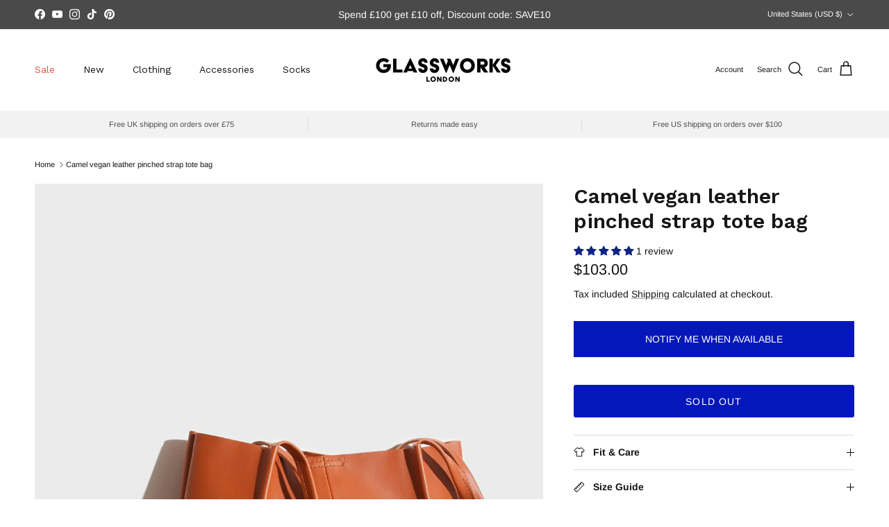

--- FILE ---
content_type: text/html; charset=utf-8
request_url: https://www.google.com/recaptcha/api2/anchor?ar=1&k=6Lc_cQYeAAAAANa5X8nozNicLDPxKQZZHej21Wfu&co=aHR0cHM6Ly91cy5nbGFzc3dvcmtzbG9uZG9uLmNvbTo0NDM.&hl=en&v=PoyoqOPhxBO7pBk68S4YbpHZ&size=invisible&anchor-ms=20000&execute-ms=30000&cb=hlkxx9xd2yd0
body_size: 48651
content:
<!DOCTYPE HTML><html dir="ltr" lang="en"><head><meta http-equiv="Content-Type" content="text/html; charset=UTF-8">
<meta http-equiv="X-UA-Compatible" content="IE=edge">
<title>reCAPTCHA</title>
<style type="text/css">
/* cyrillic-ext */
@font-face {
  font-family: 'Roboto';
  font-style: normal;
  font-weight: 400;
  font-stretch: 100%;
  src: url(//fonts.gstatic.com/s/roboto/v48/KFO7CnqEu92Fr1ME7kSn66aGLdTylUAMa3GUBHMdazTgWw.woff2) format('woff2');
  unicode-range: U+0460-052F, U+1C80-1C8A, U+20B4, U+2DE0-2DFF, U+A640-A69F, U+FE2E-FE2F;
}
/* cyrillic */
@font-face {
  font-family: 'Roboto';
  font-style: normal;
  font-weight: 400;
  font-stretch: 100%;
  src: url(//fonts.gstatic.com/s/roboto/v48/KFO7CnqEu92Fr1ME7kSn66aGLdTylUAMa3iUBHMdazTgWw.woff2) format('woff2');
  unicode-range: U+0301, U+0400-045F, U+0490-0491, U+04B0-04B1, U+2116;
}
/* greek-ext */
@font-face {
  font-family: 'Roboto';
  font-style: normal;
  font-weight: 400;
  font-stretch: 100%;
  src: url(//fonts.gstatic.com/s/roboto/v48/KFO7CnqEu92Fr1ME7kSn66aGLdTylUAMa3CUBHMdazTgWw.woff2) format('woff2');
  unicode-range: U+1F00-1FFF;
}
/* greek */
@font-face {
  font-family: 'Roboto';
  font-style: normal;
  font-weight: 400;
  font-stretch: 100%;
  src: url(//fonts.gstatic.com/s/roboto/v48/KFO7CnqEu92Fr1ME7kSn66aGLdTylUAMa3-UBHMdazTgWw.woff2) format('woff2');
  unicode-range: U+0370-0377, U+037A-037F, U+0384-038A, U+038C, U+038E-03A1, U+03A3-03FF;
}
/* math */
@font-face {
  font-family: 'Roboto';
  font-style: normal;
  font-weight: 400;
  font-stretch: 100%;
  src: url(//fonts.gstatic.com/s/roboto/v48/KFO7CnqEu92Fr1ME7kSn66aGLdTylUAMawCUBHMdazTgWw.woff2) format('woff2');
  unicode-range: U+0302-0303, U+0305, U+0307-0308, U+0310, U+0312, U+0315, U+031A, U+0326-0327, U+032C, U+032F-0330, U+0332-0333, U+0338, U+033A, U+0346, U+034D, U+0391-03A1, U+03A3-03A9, U+03B1-03C9, U+03D1, U+03D5-03D6, U+03F0-03F1, U+03F4-03F5, U+2016-2017, U+2034-2038, U+203C, U+2040, U+2043, U+2047, U+2050, U+2057, U+205F, U+2070-2071, U+2074-208E, U+2090-209C, U+20D0-20DC, U+20E1, U+20E5-20EF, U+2100-2112, U+2114-2115, U+2117-2121, U+2123-214F, U+2190, U+2192, U+2194-21AE, U+21B0-21E5, U+21F1-21F2, U+21F4-2211, U+2213-2214, U+2216-22FF, U+2308-230B, U+2310, U+2319, U+231C-2321, U+2336-237A, U+237C, U+2395, U+239B-23B7, U+23D0, U+23DC-23E1, U+2474-2475, U+25AF, U+25B3, U+25B7, U+25BD, U+25C1, U+25CA, U+25CC, U+25FB, U+266D-266F, U+27C0-27FF, U+2900-2AFF, U+2B0E-2B11, U+2B30-2B4C, U+2BFE, U+3030, U+FF5B, U+FF5D, U+1D400-1D7FF, U+1EE00-1EEFF;
}
/* symbols */
@font-face {
  font-family: 'Roboto';
  font-style: normal;
  font-weight: 400;
  font-stretch: 100%;
  src: url(//fonts.gstatic.com/s/roboto/v48/KFO7CnqEu92Fr1ME7kSn66aGLdTylUAMaxKUBHMdazTgWw.woff2) format('woff2');
  unicode-range: U+0001-000C, U+000E-001F, U+007F-009F, U+20DD-20E0, U+20E2-20E4, U+2150-218F, U+2190, U+2192, U+2194-2199, U+21AF, U+21E6-21F0, U+21F3, U+2218-2219, U+2299, U+22C4-22C6, U+2300-243F, U+2440-244A, U+2460-24FF, U+25A0-27BF, U+2800-28FF, U+2921-2922, U+2981, U+29BF, U+29EB, U+2B00-2BFF, U+4DC0-4DFF, U+FFF9-FFFB, U+10140-1018E, U+10190-1019C, U+101A0, U+101D0-101FD, U+102E0-102FB, U+10E60-10E7E, U+1D2C0-1D2D3, U+1D2E0-1D37F, U+1F000-1F0FF, U+1F100-1F1AD, U+1F1E6-1F1FF, U+1F30D-1F30F, U+1F315, U+1F31C, U+1F31E, U+1F320-1F32C, U+1F336, U+1F378, U+1F37D, U+1F382, U+1F393-1F39F, U+1F3A7-1F3A8, U+1F3AC-1F3AF, U+1F3C2, U+1F3C4-1F3C6, U+1F3CA-1F3CE, U+1F3D4-1F3E0, U+1F3ED, U+1F3F1-1F3F3, U+1F3F5-1F3F7, U+1F408, U+1F415, U+1F41F, U+1F426, U+1F43F, U+1F441-1F442, U+1F444, U+1F446-1F449, U+1F44C-1F44E, U+1F453, U+1F46A, U+1F47D, U+1F4A3, U+1F4B0, U+1F4B3, U+1F4B9, U+1F4BB, U+1F4BF, U+1F4C8-1F4CB, U+1F4D6, U+1F4DA, U+1F4DF, U+1F4E3-1F4E6, U+1F4EA-1F4ED, U+1F4F7, U+1F4F9-1F4FB, U+1F4FD-1F4FE, U+1F503, U+1F507-1F50B, U+1F50D, U+1F512-1F513, U+1F53E-1F54A, U+1F54F-1F5FA, U+1F610, U+1F650-1F67F, U+1F687, U+1F68D, U+1F691, U+1F694, U+1F698, U+1F6AD, U+1F6B2, U+1F6B9-1F6BA, U+1F6BC, U+1F6C6-1F6CF, U+1F6D3-1F6D7, U+1F6E0-1F6EA, U+1F6F0-1F6F3, U+1F6F7-1F6FC, U+1F700-1F7FF, U+1F800-1F80B, U+1F810-1F847, U+1F850-1F859, U+1F860-1F887, U+1F890-1F8AD, U+1F8B0-1F8BB, U+1F8C0-1F8C1, U+1F900-1F90B, U+1F93B, U+1F946, U+1F984, U+1F996, U+1F9E9, U+1FA00-1FA6F, U+1FA70-1FA7C, U+1FA80-1FA89, U+1FA8F-1FAC6, U+1FACE-1FADC, U+1FADF-1FAE9, U+1FAF0-1FAF8, U+1FB00-1FBFF;
}
/* vietnamese */
@font-face {
  font-family: 'Roboto';
  font-style: normal;
  font-weight: 400;
  font-stretch: 100%;
  src: url(//fonts.gstatic.com/s/roboto/v48/KFO7CnqEu92Fr1ME7kSn66aGLdTylUAMa3OUBHMdazTgWw.woff2) format('woff2');
  unicode-range: U+0102-0103, U+0110-0111, U+0128-0129, U+0168-0169, U+01A0-01A1, U+01AF-01B0, U+0300-0301, U+0303-0304, U+0308-0309, U+0323, U+0329, U+1EA0-1EF9, U+20AB;
}
/* latin-ext */
@font-face {
  font-family: 'Roboto';
  font-style: normal;
  font-weight: 400;
  font-stretch: 100%;
  src: url(//fonts.gstatic.com/s/roboto/v48/KFO7CnqEu92Fr1ME7kSn66aGLdTylUAMa3KUBHMdazTgWw.woff2) format('woff2');
  unicode-range: U+0100-02BA, U+02BD-02C5, U+02C7-02CC, U+02CE-02D7, U+02DD-02FF, U+0304, U+0308, U+0329, U+1D00-1DBF, U+1E00-1E9F, U+1EF2-1EFF, U+2020, U+20A0-20AB, U+20AD-20C0, U+2113, U+2C60-2C7F, U+A720-A7FF;
}
/* latin */
@font-face {
  font-family: 'Roboto';
  font-style: normal;
  font-weight: 400;
  font-stretch: 100%;
  src: url(//fonts.gstatic.com/s/roboto/v48/KFO7CnqEu92Fr1ME7kSn66aGLdTylUAMa3yUBHMdazQ.woff2) format('woff2');
  unicode-range: U+0000-00FF, U+0131, U+0152-0153, U+02BB-02BC, U+02C6, U+02DA, U+02DC, U+0304, U+0308, U+0329, U+2000-206F, U+20AC, U+2122, U+2191, U+2193, U+2212, U+2215, U+FEFF, U+FFFD;
}
/* cyrillic-ext */
@font-face {
  font-family: 'Roboto';
  font-style: normal;
  font-weight: 500;
  font-stretch: 100%;
  src: url(//fonts.gstatic.com/s/roboto/v48/KFO7CnqEu92Fr1ME7kSn66aGLdTylUAMa3GUBHMdazTgWw.woff2) format('woff2');
  unicode-range: U+0460-052F, U+1C80-1C8A, U+20B4, U+2DE0-2DFF, U+A640-A69F, U+FE2E-FE2F;
}
/* cyrillic */
@font-face {
  font-family: 'Roboto';
  font-style: normal;
  font-weight: 500;
  font-stretch: 100%;
  src: url(//fonts.gstatic.com/s/roboto/v48/KFO7CnqEu92Fr1ME7kSn66aGLdTylUAMa3iUBHMdazTgWw.woff2) format('woff2');
  unicode-range: U+0301, U+0400-045F, U+0490-0491, U+04B0-04B1, U+2116;
}
/* greek-ext */
@font-face {
  font-family: 'Roboto';
  font-style: normal;
  font-weight: 500;
  font-stretch: 100%;
  src: url(//fonts.gstatic.com/s/roboto/v48/KFO7CnqEu92Fr1ME7kSn66aGLdTylUAMa3CUBHMdazTgWw.woff2) format('woff2');
  unicode-range: U+1F00-1FFF;
}
/* greek */
@font-face {
  font-family: 'Roboto';
  font-style: normal;
  font-weight: 500;
  font-stretch: 100%;
  src: url(//fonts.gstatic.com/s/roboto/v48/KFO7CnqEu92Fr1ME7kSn66aGLdTylUAMa3-UBHMdazTgWw.woff2) format('woff2');
  unicode-range: U+0370-0377, U+037A-037F, U+0384-038A, U+038C, U+038E-03A1, U+03A3-03FF;
}
/* math */
@font-face {
  font-family: 'Roboto';
  font-style: normal;
  font-weight: 500;
  font-stretch: 100%;
  src: url(//fonts.gstatic.com/s/roboto/v48/KFO7CnqEu92Fr1ME7kSn66aGLdTylUAMawCUBHMdazTgWw.woff2) format('woff2');
  unicode-range: U+0302-0303, U+0305, U+0307-0308, U+0310, U+0312, U+0315, U+031A, U+0326-0327, U+032C, U+032F-0330, U+0332-0333, U+0338, U+033A, U+0346, U+034D, U+0391-03A1, U+03A3-03A9, U+03B1-03C9, U+03D1, U+03D5-03D6, U+03F0-03F1, U+03F4-03F5, U+2016-2017, U+2034-2038, U+203C, U+2040, U+2043, U+2047, U+2050, U+2057, U+205F, U+2070-2071, U+2074-208E, U+2090-209C, U+20D0-20DC, U+20E1, U+20E5-20EF, U+2100-2112, U+2114-2115, U+2117-2121, U+2123-214F, U+2190, U+2192, U+2194-21AE, U+21B0-21E5, U+21F1-21F2, U+21F4-2211, U+2213-2214, U+2216-22FF, U+2308-230B, U+2310, U+2319, U+231C-2321, U+2336-237A, U+237C, U+2395, U+239B-23B7, U+23D0, U+23DC-23E1, U+2474-2475, U+25AF, U+25B3, U+25B7, U+25BD, U+25C1, U+25CA, U+25CC, U+25FB, U+266D-266F, U+27C0-27FF, U+2900-2AFF, U+2B0E-2B11, U+2B30-2B4C, U+2BFE, U+3030, U+FF5B, U+FF5D, U+1D400-1D7FF, U+1EE00-1EEFF;
}
/* symbols */
@font-face {
  font-family: 'Roboto';
  font-style: normal;
  font-weight: 500;
  font-stretch: 100%;
  src: url(//fonts.gstatic.com/s/roboto/v48/KFO7CnqEu92Fr1ME7kSn66aGLdTylUAMaxKUBHMdazTgWw.woff2) format('woff2');
  unicode-range: U+0001-000C, U+000E-001F, U+007F-009F, U+20DD-20E0, U+20E2-20E4, U+2150-218F, U+2190, U+2192, U+2194-2199, U+21AF, U+21E6-21F0, U+21F3, U+2218-2219, U+2299, U+22C4-22C6, U+2300-243F, U+2440-244A, U+2460-24FF, U+25A0-27BF, U+2800-28FF, U+2921-2922, U+2981, U+29BF, U+29EB, U+2B00-2BFF, U+4DC0-4DFF, U+FFF9-FFFB, U+10140-1018E, U+10190-1019C, U+101A0, U+101D0-101FD, U+102E0-102FB, U+10E60-10E7E, U+1D2C0-1D2D3, U+1D2E0-1D37F, U+1F000-1F0FF, U+1F100-1F1AD, U+1F1E6-1F1FF, U+1F30D-1F30F, U+1F315, U+1F31C, U+1F31E, U+1F320-1F32C, U+1F336, U+1F378, U+1F37D, U+1F382, U+1F393-1F39F, U+1F3A7-1F3A8, U+1F3AC-1F3AF, U+1F3C2, U+1F3C4-1F3C6, U+1F3CA-1F3CE, U+1F3D4-1F3E0, U+1F3ED, U+1F3F1-1F3F3, U+1F3F5-1F3F7, U+1F408, U+1F415, U+1F41F, U+1F426, U+1F43F, U+1F441-1F442, U+1F444, U+1F446-1F449, U+1F44C-1F44E, U+1F453, U+1F46A, U+1F47D, U+1F4A3, U+1F4B0, U+1F4B3, U+1F4B9, U+1F4BB, U+1F4BF, U+1F4C8-1F4CB, U+1F4D6, U+1F4DA, U+1F4DF, U+1F4E3-1F4E6, U+1F4EA-1F4ED, U+1F4F7, U+1F4F9-1F4FB, U+1F4FD-1F4FE, U+1F503, U+1F507-1F50B, U+1F50D, U+1F512-1F513, U+1F53E-1F54A, U+1F54F-1F5FA, U+1F610, U+1F650-1F67F, U+1F687, U+1F68D, U+1F691, U+1F694, U+1F698, U+1F6AD, U+1F6B2, U+1F6B9-1F6BA, U+1F6BC, U+1F6C6-1F6CF, U+1F6D3-1F6D7, U+1F6E0-1F6EA, U+1F6F0-1F6F3, U+1F6F7-1F6FC, U+1F700-1F7FF, U+1F800-1F80B, U+1F810-1F847, U+1F850-1F859, U+1F860-1F887, U+1F890-1F8AD, U+1F8B0-1F8BB, U+1F8C0-1F8C1, U+1F900-1F90B, U+1F93B, U+1F946, U+1F984, U+1F996, U+1F9E9, U+1FA00-1FA6F, U+1FA70-1FA7C, U+1FA80-1FA89, U+1FA8F-1FAC6, U+1FACE-1FADC, U+1FADF-1FAE9, U+1FAF0-1FAF8, U+1FB00-1FBFF;
}
/* vietnamese */
@font-face {
  font-family: 'Roboto';
  font-style: normal;
  font-weight: 500;
  font-stretch: 100%;
  src: url(//fonts.gstatic.com/s/roboto/v48/KFO7CnqEu92Fr1ME7kSn66aGLdTylUAMa3OUBHMdazTgWw.woff2) format('woff2');
  unicode-range: U+0102-0103, U+0110-0111, U+0128-0129, U+0168-0169, U+01A0-01A1, U+01AF-01B0, U+0300-0301, U+0303-0304, U+0308-0309, U+0323, U+0329, U+1EA0-1EF9, U+20AB;
}
/* latin-ext */
@font-face {
  font-family: 'Roboto';
  font-style: normal;
  font-weight: 500;
  font-stretch: 100%;
  src: url(//fonts.gstatic.com/s/roboto/v48/KFO7CnqEu92Fr1ME7kSn66aGLdTylUAMa3KUBHMdazTgWw.woff2) format('woff2');
  unicode-range: U+0100-02BA, U+02BD-02C5, U+02C7-02CC, U+02CE-02D7, U+02DD-02FF, U+0304, U+0308, U+0329, U+1D00-1DBF, U+1E00-1E9F, U+1EF2-1EFF, U+2020, U+20A0-20AB, U+20AD-20C0, U+2113, U+2C60-2C7F, U+A720-A7FF;
}
/* latin */
@font-face {
  font-family: 'Roboto';
  font-style: normal;
  font-weight: 500;
  font-stretch: 100%;
  src: url(//fonts.gstatic.com/s/roboto/v48/KFO7CnqEu92Fr1ME7kSn66aGLdTylUAMa3yUBHMdazQ.woff2) format('woff2');
  unicode-range: U+0000-00FF, U+0131, U+0152-0153, U+02BB-02BC, U+02C6, U+02DA, U+02DC, U+0304, U+0308, U+0329, U+2000-206F, U+20AC, U+2122, U+2191, U+2193, U+2212, U+2215, U+FEFF, U+FFFD;
}
/* cyrillic-ext */
@font-face {
  font-family: 'Roboto';
  font-style: normal;
  font-weight: 900;
  font-stretch: 100%;
  src: url(//fonts.gstatic.com/s/roboto/v48/KFO7CnqEu92Fr1ME7kSn66aGLdTylUAMa3GUBHMdazTgWw.woff2) format('woff2');
  unicode-range: U+0460-052F, U+1C80-1C8A, U+20B4, U+2DE0-2DFF, U+A640-A69F, U+FE2E-FE2F;
}
/* cyrillic */
@font-face {
  font-family: 'Roboto';
  font-style: normal;
  font-weight: 900;
  font-stretch: 100%;
  src: url(//fonts.gstatic.com/s/roboto/v48/KFO7CnqEu92Fr1ME7kSn66aGLdTylUAMa3iUBHMdazTgWw.woff2) format('woff2');
  unicode-range: U+0301, U+0400-045F, U+0490-0491, U+04B0-04B1, U+2116;
}
/* greek-ext */
@font-face {
  font-family: 'Roboto';
  font-style: normal;
  font-weight: 900;
  font-stretch: 100%;
  src: url(//fonts.gstatic.com/s/roboto/v48/KFO7CnqEu92Fr1ME7kSn66aGLdTylUAMa3CUBHMdazTgWw.woff2) format('woff2');
  unicode-range: U+1F00-1FFF;
}
/* greek */
@font-face {
  font-family: 'Roboto';
  font-style: normal;
  font-weight: 900;
  font-stretch: 100%;
  src: url(//fonts.gstatic.com/s/roboto/v48/KFO7CnqEu92Fr1ME7kSn66aGLdTylUAMa3-UBHMdazTgWw.woff2) format('woff2');
  unicode-range: U+0370-0377, U+037A-037F, U+0384-038A, U+038C, U+038E-03A1, U+03A3-03FF;
}
/* math */
@font-face {
  font-family: 'Roboto';
  font-style: normal;
  font-weight: 900;
  font-stretch: 100%;
  src: url(//fonts.gstatic.com/s/roboto/v48/KFO7CnqEu92Fr1ME7kSn66aGLdTylUAMawCUBHMdazTgWw.woff2) format('woff2');
  unicode-range: U+0302-0303, U+0305, U+0307-0308, U+0310, U+0312, U+0315, U+031A, U+0326-0327, U+032C, U+032F-0330, U+0332-0333, U+0338, U+033A, U+0346, U+034D, U+0391-03A1, U+03A3-03A9, U+03B1-03C9, U+03D1, U+03D5-03D6, U+03F0-03F1, U+03F4-03F5, U+2016-2017, U+2034-2038, U+203C, U+2040, U+2043, U+2047, U+2050, U+2057, U+205F, U+2070-2071, U+2074-208E, U+2090-209C, U+20D0-20DC, U+20E1, U+20E5-20EF, U+2100-2112, U+2114-2115, U+2117-2121, U+2123-214F, U+2190, U+2192, U+2194-21AE, U+21B0-21E5, U+21F1-21F2, U+21F4-2211, U+2213-2214, U+2216-22FF, U+2308-230B, U+2310, U+2319, U+231C-2321, U+2336-237A, U+237C, U+2395, U+239B-23B7, U+23D0, U+23DC-23E1, U+2474-2475, U+25AF, U+25B3, U+25B7, U+25BD, U+25C1, U+25CA, U+25CC, U+25FB, U+266D-266F, U+27C0-27FF, U+2900-2AFF, U+2B0E-2B11, U+2B30-2B4C, U+2BFE, U+3030, U+FF5B, U+FF5D, U+1D400-1D7FF, U+1EE00-1EEFF;
}
/* symbols */
@font-face {
  font-family: 'Roboto';
  font-style: normal;
  font-weight: 900;
  font-stretch: 100%;
  src: url(//fonts.gstatic.com/s/roboto/v48/KFO7CnqEu92Fr1ME7kSn66aGLdTylUAMaxKUBHMdazTgWw.woff2) format('woff2');
  unicode-range: U+0001-000C, U+000E-001F, U+007F-009F, U+20DD-20E0, U+20E2-20E4, U+2150-218F, U+2190, U+2192, U+2194-2199, U+21AF, U+21E6-21F0, U+21F3, U+2218-2219, U+2299, U+22C4-22C6, U+2300-243F, U+2440-244A, U+2460-24FF, U+25A0-27BF, U+2800-28FF, U+2921-2922, U+2981, U+29BF, U+29EB, U+2B00-2BFF, U+4DC0-4DFF, U+FFF9-FFFB, U+10140-1018E, U+10190-1019C, U+101A0, U+101D0-101FD, U+102E0-102FB, U+10E60-10E7E, U+1D2C0-1D2D3, U+1D2E0-1D37F, U+1F000-1F0FF, U+1F100-1F1AD, U+1F1E6-1F1FF, U+1F30D-1F30F, U+1F315, U+1F31C, U+1F31E, U+1F320-1F32C, U+1F336, U+1F378, U+1F37D, U+1F382, U+1F393-1F39F, U+1F3A7-1F3A8, U+1F3AC-1F3AF, U+1F3C2, U+1F3C4-1F3C6, U+1F3CA-1F3CE, U+1F3D4-1F3E0, U+1F3ED, U+1F3F1-1F3F3, U+1F3F5-1F3F7, U+1F408, U+1F415, U+1F41F, U+1F426, U+1F43F, U+1F441-1F442, U+1F444, U+1F446-1F449, U+1F44C-1F44E, U+1F453, U+1F46A, U+1F47D, U+1F4A3, U+1F4B0, U+1F4B3, U+1F4B9, U+1F4BB, U+1F4BF, U+1F4C8-1F4CB, U+1F4D6, U+1F4DA, U+1F4DF, U+1F4E3-1F4E6, U+1F4EA-1F4ED, U+1F4F7, U+1F4F9-1F4FB, U+1F4FD-1F4FE, U+1F503, U+1F507-1F50B, U+1F50D, U+1F512-1F513, U+1F53E-1F54A, U+1F54F-1F5FA, U+1F610, U+1F650-1F67F, U+1F687, U+1F68D, U+1F691, U+1F694, U+1F698, U+1F6AD, U+1F6B2, U+1F6B9-1F6BA, U+1F6BC, U+1F6C6-1F6CF, U+1F6D3-1F6D7, U+1F6E0-1F6EA, U+1F6F0-1F6F3, U+1F6F7-1F6FC, U+1F700-1F7FF, U+1F800-1F80B, U+1F810-1F847, U+1F850-1F859, U+1F860-1F887, U+1F890-1F8AD, U+1F8B0-1F8BB, U+1F8C0-1F8C1, U+1F900-1F90B, U+1F93B, U+1F946, U+1F984, U+1F996, U+1F9E9, U+1FA00-1FA6F, U+1FA70-1FA7C, U+1FA80-1FA89, U+1FA8F-1FAC6, U+1FACE-1FADC, U+1FADF-1FAE9, U+1FAF0-1FAF8, U+1FB00-1FBFF;
}
/* vietnamese */
@font-face {
  font-family: 'Roboto';
  font-style: normal;
  font-weight: 900;
  font-stretch: 100%;
  src: url(//fonts.gstatic.com/s/roboto/v48/KFO7CnqEu92Fr1ME7kSn66aGLdTylUAMa3OUBHMdazTgWw.woff2) format('woff2');
  unicode-range: U+0102-0103, U+0110-0111, U+0128-0129, U+0168-0169, U+01A0-01A1, U+01AF-01B0, U+0300-0301, U+0303-0304, U+0308-0309, U+0323, U+0329, U+1EA0-1EF9, U+20AB;
}
/* latin-ext */
@font-face {
  font-family: 'Roboto';
  font-style: normal;
  font-weight: 900;
  font-stretch: 100%;
  src: url(//fonts.gstatic.com/s/roboto/v48/KFO7CnqEu92Fr1ME7kSn66aGLdTylUAMa3KUBHMdazTgWw.woff2) format('woff2');
  unicode-range: U+0100-02BA, U+02BD-02C5, U+02C7-02CC, U+02CE-02D7, U+02DD-02FF, U+0304, U+0308, U+0329, U+1D00-1DBF, U+1E00-1E9F, U+1EF2-1EFF, U+2020, U+20A0-20AB, U+20AD-20C0, U+2113, U+2C60-2C7F, U+A720-A7FF;
}
/* latin */
@font-face {
  font-family: 'Roboto';
  font-style: normal;
  font-weight: 900;
  font-stretch: 100%;
  src: url(//fonts.gstatic.com/s/roboto/v48/KFO7CnqEu92Fr1ME7kSn66aGLdTylUAMa3yUBHMdazQ.woff2) format('woff2');
  unicode-range: U+0000-00FF, U+0131, U+0152-0153, U+02BB-02BC, U+02C6, U+02DA, U+02DC, U+0304, U+0308, U+0329, U+2000-206F, U+20AC, U+2122, U+2191, U+2193, U+2212, U+2215, U+FEFF, U+FFFD;
}

</style>
<link rel="stylesheet" type="text/css" href="https://www.gstatic.com/recaptcha/releases/PoyoqOPhxBO7pBk68S4YbpHZ/styles__ltr.css">
<script nonce="awkph-fABGoNX9v-fQoDcw" type="text/javascript">window['__recaptcha_api'] = 'https://www.google.com/recaptcha/api2/';</script>
<script type="text/javascript" src="https://www.gstatic.com/recaptcha/releases/PoyoqOPhxBO7pBk68S4YbpHZ/recaptcha__en.js" nonce="awkph-fABGoNX9v-fQoDcw">
      
    </script></head>
<body><div id="rc-anchor-alert" class="rc-anchor-alert"></div>
<input type="hidden" id="recaptcha-token" value="[base64]">
<script type="text/javascript" nonce="awkph-fABGoNX9v-fQoDcw">
      recaptcha.anchor.Main.init("[\x22ainput\x22,[\x22bgdata\x22,\x22\x22,\[base64]/[base64]/[base64]/KE4oMTI0LHYsdi5HKSxMWihsLHYpKTpOKDEyNCx2LGwpLFYpLHYpLFQpKSxGKDE3MSx2KX0scjc9ZnVuY3Rpb24obCl7cmV0dXJuIGx9LEM9ZnVuY3Rpb24obCxWLHYpe04odixsLFYpLFZbYWtdPTI3OTZ9LG49ZnVuY3Rpb24obCxWKXtWLlg9KChWLlg/[base64]/[base64]/[base64]/[base64]/[base64]/[base64]/[base64]/[base64]/[base64]/[base64]/[base64]\\u003d\x22,\[base64]\\u003d\x22,\x22w7TDvsOEwpxJAhQ3wrHDgsOBQ3DDncOZSMOgwq80UMOOaVNZWibDm8K7csKkwqfCkMOsYG/CgRvDv2nCpwRIX8OALsOrwozDj8OMwr9ewqpPTHhuO8OEwo0RN8ObSwPCpsKEbkLDsQ0HVGleNVzCmsK0wpQvMhzCicKCTVTDjg/[base64]/DUvCocKvw4wSw5xew7sOIMKkw4ptw4N/MSnDux7CjsKVw6Utw7w4w53Cj8KYH8KbXzXDksOCFsOKI3rCmsKsDhDDtm9kfRPDnSvDu1k6QcOFGcKBwpnDssK0RsKOwro7w5g6UmExwrEhw5DCt8OrYsKLw6wSwrY9AcKNwqXCjcOfwp0SHcKsw45mwp3ChlLCtsO5w7DCocK/w4hqDsKcV8KowpLDrBXCt8KgwrEwEQsQfXDCp8K9QmA5MMKIfHnCi8OhwprDnwcFw67Du0bCmm7CigdFEMKkwrfCvnlNwpXCgwhSwoLCsl/[base64]/wq7DonHCvSxwEknClsK6HcOsBWTDvnfDtjMYw7HCh0RPE8KAwpdTaCzDlsOOwr/DjcOAw5DCqsOqW8OWEsKgX8OAUMOSwrppbsKyewsswq/DkE7DtsKJS8OYw7YmdsO2QcO5w7xRw6MkwovCucKFRC7DmSjCjxAHwpDCilvCksOVdcOIwokRcsK4OwJ5w54dQMOcBAMyXUlPwrPCr8Kuw6zDp2AiesKMwrZDB2DDrRAicMOffsKzwpFewrV5w5VcwrLDiMK/FMO5WcKFwpDDq33DhmQ0wpnCpsK2D8O4YsOnW8ObdcOUJMKVbsOELSB2R8OpGy91GmQhwrFqE8OLw4nCt8OBwpzCgETDvTLDrsOjaMKWfXtQwqMmGxJeH8KGw7ELA8Osw7LCmcO8PmYbRcKewpXCrVJ/wqPCtBnCtxEhwrVCPh4dw7zDnWpHU0zClyxGw4XCkwbCtWYDw5ZgPMOGw4fDnTTDpcK8w4wkwpbCrGRnwoBTacKiL8KzZcKBbinDujNqP2YQJ8O0KQQWwqjCu2/[base64]/wolScHM6M8Ojw5jDvcKCQ8KnCMO8w67CkxwOw4LCssKgC8KTJDjDtGoDw6jDj8KPwpzDo8KWw4laIMOQw641Z8K2PGUcwr/[base64]/DjA0Iw7LDicKfI0BiQBLCoA5WbsOAZU/[base64]/Di8OwwqM+AMKjGwVcw4csw5fDsMO0BRXDkGHDu8KhI2A2w4bCh8Kpw4XCscOLwp/CiVMXwp3CpzfCicOnFFxZaxomwqfCv8ORw6XCqcK2w6QzXCBze1QgwqXCuXPDsWzCnsO2w73DiMKLZFLDpEfCs8Omw6LDu8KiwrEqNz/CoCk5MRbCisOdAUvCk3LCgcO3wo7CkmIVTBtKw43Dvn3CtTZHH0RQw6LDnC9hSQ5tPsKTTMOmIj3DvMKvasOPw7UvTnpCwp/CgcOjDcKQKB0lI8Ohw6LCtxbClWkXwpPDs8Otwq3CkcOOw73CtMKKwoMuw7PChMKzG8KOwrHDpRdCwqANQ1TCicKww4vDucKvLsO5eXHDlcO0dRvDkHnDiMK2w4gOJcKSw6/DnVLCtMKlZStMPMKsQcOPwrLDq8KvwrM+wqTDmkU+w7rDgMKkw559RMOmfcK9SFTCvcOgIMKRwok/HWoMasKJw5Zmwr1nB8KcJsKQw67CmhPCqsKtCcKmb3PDq8OmZMK+L8OGwpdRwovChcODWhg/[base64]/woTDoGRAwqHDpMO7ZRc/SxRxw41MwqLDisOLw5HCgFHDkMO8VsO2wpPCliLDlUDCsgNNMsO+YTfCg8KSZMOewq57wofCg33Ct8KlwptAw5xIwqTCuU5RZ8KfJFMKwroBw5kzwqrCjAB3dcK/w5wWwrXDtMO5w5jCtAwrCVDDjcK/wqkZw4XCtwJMXsKjIsKAw5Bdw7YOXCvDoMO7worDrydZw73ClEARw4XDtENiwojDjVtbwrFfNS7CkRvDhcKTwq7CicKewpJ5w53CgsKfc0vDpsKVXsKkwo93wpcFw57CnTUvwqYJwobCr3duw4/DvsO1w7pORTzCqCQOw5fCl0XDuFLCicO5IMKxccK5wpHCkcKZw43CosOcf8KTwrrDtcKXw4c4w6J/Rg4lUEskRcOWeHfDq8KHWsKEw5F2IQppw512FMOTIcK7X8OLw7Awwr9RFsKywp9jGsKqw447w51NacKqRMOGAMOvV0xtwrvCk1bDjcK0wpTCnMKue8KoTmg1Rnloa0Z/[base64]/w73Di8KdMEYjwolMT1o9KsKxw7fCgQ/[base64]/[base64]/wpNww7LDjxQiw4lLworCgCrCpMKVwrTDkcOMFsOPw4B8wq5uH25mAcOTw6Eyw6DDn8OfwpXColbDqMKhTwwHUcK7Lx9EaSMYWQPDnjsKw6bCj0AfCcKFEsOTw7PDjVzCuGEGwqFof8KpEnF4w7RxQGjDssK6wpM0wq5gJn/DsXNVU8KFw5RKOsO1DG7CmcKgwrrDiirDq8ODwoNZwqNvXcOvNcKSw4rDrcKFZRnCmsO3w4/ClsOKbw3Cg2/[base64]/Dq0HClMO0wpXClBc8wpDCi8OcIyjCncKZdcOSP8Ofwo/DhDDCugVLaWrCijUYwrfCshp8d8KAFcK8TFbDoU/ChG1EF8KkFsOvw47Crn4hwofCk8Kyw6MsFlzDvD11MxTDviwWwrTDpUDCuGzCnxN0wqN3wozCtn8LHkILcMKPN20tb8OawrUlwoIVw5gkwrcDSDTDjA54PMKfccKPw6fCkMOPw4LCqXo/W8Oqw6cIfcO5M24odlYEwoc+w5BQwpbDj8KyZ8ObwoTDv8OeeEAnYFDCu8O6w41ywqpDw7nDtGTCpMK1wponwpnCuwzDlMOnDDtBLCbDvsK2VCcpwqrDh1PCrcOqw4ZGC3sxwqg0C8KjW8Ozw7VXwqo7F8KUw7zCv8OJOcK3wr9rOSvDu29YNMKbeT/CgXA/w4HDlmMOwqdePsKIb2rCjAzDkcOvOF3Cq1Yaw6dVcsK1C8KVUg88anjCt2rCgsK1RGbCiG3DgX4fCcKPw5ECw6HCusK4dQQ5L20hGcOPw7bDlMOlwoLDpn5mw6ZzRWvCksOrNUDCmsOcwr1Tc8Oxw6/CnUMre8K1MG3DmhDCosKJUjVsw7dZQ3TCqwEKwp3CpDvCgkF7w5lyw7bCsHYND8K6a8KLwpQ1wqgqwowuwrnDhcKJw6zCsCfDk8K3Yj/DrMOQN8OtZkHDjU4vwq0sCsKsw4TCvsOBw59rw55Wwr0xbW/DrSLCiggOw5PDocOPbsO+CHYqwrgMwpbChMKSwqTCqMKIw6zCm8KwwqtSw6RhAycPwp00TsOFw5fDnzZLCCg3c8OEwpbDh8OwPkHDkX3DlFF7FsKTwrTDi8KnwpHCvEkHworCrsOkV8OqwrEVHlDCmcOqRlkGw6/DiiLDpXh9woJrC2hIVl/DtEjCqcKOAAPDvMKHwr81PMOfwqDDuMKjw5fDm8K/[base64]/V1bCi8OwwpHCkcOEw7QLwofCjSRKPsOpEjXChMO2aC9Jw41SwrtXMMKkw74iw7VVwoPCmh7Dr8K/XcKPwrRWwr17w5TCrDsew4PDr1/Ck8OKw4RxZiF/[base64]/CnsKww5zCgMKnD8OYGsKYwoLDkMOMw6HCpwbDukASwozCkSnCog91w5XCu01uwpzDghpswqTClD3Dv3bDrcOPIcOkOsOgY8Ozw71qwr/Cj2vDr8O4w6IPwp80AC1Ww6p5ECp1w7wLw41Qw6JrwoHCuMOXNMKFw5XDhsOfPMK5Ol91YcKPBAvDulTDrmTCocKHOMK2CsO6wpdMw4/CsmvCscOAwrjDnMOjbGVuwqpiwozDvsKhw7chNEAccMK3Xg7CjcO6RU7DnMO4UcO6dW3Dmz0lcsKbw5LCsHLDpMOyY2Qfwpkiw5Ucwp5TXV0dwoV7w57CjkUGAMKLRMKwwoFJWVo9DWrCvwRjwrDDlH/DjMKtU13DhMO4BsOOw7XDu8OBLcOcCcONM3PCvMOMNCBqw74gQMKibMO0worDtBA5EljDqz8kw4VywrwLRgo3P8KwYsKDwogkw6w3w4t4UMKLw7JJw45zTMK7IcKawpgLw7LCuMOgFSFkNDfClMKVwozDpMOowpjDoMK+wrZ5eG/DpcO4Z8OCw6/CtHNMcsK8w5BJLX/ClsO/wrfDmRfDvMKvKQ7DqizCtWZLYcOOCiDDgcOZwrUrw7zDl04YDmAaMcO0woZUecKpw6kSfAXCuMKLWGbDiMOYw6pmw4/DucKBw7pOawZ3w6zDuBtAw45kdxkjw6TDlsKww4DCr8KPw743wrvCtHNCwqTCncKZScOww5o9NMONECDCtXXCi8Kyw7nCh3dDZMOWw7QICFAzfXrDgcO1Q3TCh8KAwolLw6IjcXnDrTUXwqfCq8OKw6vCsMK/w55FRn0BLEYGfjbCo8Kyd0N6w7TCvCzCm20YwrYRw7scwqXDpsK0woYUw7DClcKTwpLDuBzDq2HDqyphwp9uG0PCocOJw5TCgsK8w4DCo8ORS8K4NcO8w4HCp0vCqsKgw4BXwo7DmyRIw5HDssOhBDwxw7/Cr3PDvlzCgMKiwonDvFMVwpcNwovCicOkeMKNbcOsJ05vCn8RKcK5w48tw5IkOX1veMKXK38CfizDv2ggXMOCNE0rXcKxcn7Ch0HDmVwVw6c8w7bDicOAwqplwqPDoWAfNCU6worCpcODwrHClWXDqD/DlMOfwqhGw7zCtwFLwoPCrQ/DrsKEw7HDk0IZwp0lw6Jiw5fDlkPDqEbDklzDtMKlADnDjsKnwqfDn1oFwpIDccOywrxPOMOSW8OOw5PCp8OsKx/Dq8K+w5hqw5J/w5TCpABuUVbCrsOUw5rCmDdXFMOKwpXCncKLVT7Dv8Oww55RU8Ovw7kOOsKuwooVOMK1ThbCtsK0ecOnQH7Dmk5mwosoe3nCv8KYwq3DtMOpw4TDkcKvPUQfwo/CjMK/wrM4F2LDlMOOPVTDn8O2FhPDncOlwoc6SMOsMsK6wpcKGmnDkMK/wrDDoxPCiMOBw7bCuHbCqcK1wrcfDnxnXnIkwofDrcOzQxzDkAwHSMOiw5lcw5EowqV3CWHCuMOXPVTCosKJEsOsw63DuGliw6PDvX5lwrp0wrzDggnDhsOtwrtYMcKuwq/DtMObw77ChcKlw4B5HR/CugxQc8OYwprCksKKw4vDsMKgw5jCiMKBLcOqSmXCl8O6woQ/DUVvKsKTY3fCvsKuw5HCnMKwIcOgwq7DkkDDncOWwq7DkFFhwp7Ch8KiH8OgHcOgYVd1PcKCawRRJnzCvmUsw6VUOiVHOsOPw43Dr0/DpEDDmsO9LsOwSsOUworCq8K1wpjCric3w7Naw6sPZ1EpwpXDoMKYEk4IdMOdwrJYX8Kww5PCry7Ch8KjFMKWK8KdUMKVCsKqw5xOwrp7w6Q5w5svwqg7eTnDgyPCqjRzwrMBw5wtfznDi8KlwrTCmMOQLTXDnz3Dh8KewrbClDIWw5bDj8K2aMK2HcOQw6/DsGl0w5TCvxnDtsKRw4fCn8KMV8KlLBZ2w67DgSALwo1TwocVLShdKljCkMOrwrBEZD5bw4bCqizCjifDhBYibGpKL1I/wqVCw7LCmcOJwqnCusKzQ8Obw5cIwqkHw6NFwqzDk8OkwpXDvcKlbMKqLjkLeUV8asOxw5lvw7wqwo0KwpjCrxwnfnp3cMKZJ8KAUU7CrMO2ZlF1wozCvMOPwpXCvG3Dl0fDgMO0w5HCmMK6w48Zwr/DusO8w7XCgA1ONsKww7XCrsKpw4QzO8OxwoLCsMKDwoUdD8K+GjLDtQwewpzCtMKCOW/[base64]/DhcO0B1ACwpbDpWvDqsOdwqLDusO9XgnDjMK1wp/Co23CoVcCw7/DqcKEwqQlw7MTwrPCpsKowp3DsljDusKUwonDi1J4wrd4w5wsw4bDt8KkaMK0w7kRCcKNf8K1SBHCrMKewoQXw6TClxPCnTB4eiPCil8lwqbDlQl/ZnTCr3XCpcKQTsK7wqkHaiXDmcKtF1gMw4bCmsOZw6zCkcKRZ8Odwr9HOUXCrcO2aVo9w5LCqkjClMKhw5jDoWXDr0HCtsKtbGNcKMKbw44xFw7DgcO+wq8tOHLCvsKUSsK2HCR2MMOsejQHScKlTcK4ZEgUVcONwr/[base64]/DlsOPeENuw59UY8OoIsOBRyx1w60eIMOyw5PCnsK6XVXCicONJFE7w6kARi0afsKIwq/CpGRiLsO0w5TCnsKDwqnDmijCicKhw73Dr8OSd8OKwqPDmMO/GMK4wrbDl8ORw5Y/R8OPwrBKw4/CggkbwqkawptPwoY3HFbCgDVUwqwWSMO/eMKeUMKvw6pCPcKgRcKnw6rCq8OFScKtw47CrRwZbSXCojPCnkXCl8OEwrd8woEEwqckO8KLwqRgw4htKBHCjcK6wpfDuMK9wp3DusKYwqDDg1HDnMKgw5NjwrFpw6jDvRbCjwfCpQ41QcOHw6JSw7fCizbDpG/[base64]/DpcKNcMOIw50mw5LChMKrO1kvA8KTwrnCn8KPVMO/[base64]/HMKXw5bDicORw4rCuRXDpxkhLzfDkjlyHDrCocOAw4oawq3DucKHwpbDuSQywpgqFm/CvAEdwofCuCfDm1EgwrHDil7ChTfCnMKxwr9YKcO7aMKowo/Di8OPdX46w4/[base64]/IWnDqsOewo5SICEmwp4pO8O4PMKIJsKFwrxmwrLDmcOFwqJdTsO4wobDlT8HwrvDqsOJRsKawrMyasO/NsKRDcOadMOLw6bDmArDqsKoa8KqBD7CpDnChQsBwr8lw4bDuGHDuy3Cl8K/[base64]/Dmn3DrX3CogDCqWLCscO/HSxUw6TDsVfDpmRzTFPCn8O5JsOgwqHCtsKiLcOWw6vDh8Ocw5hUL2wSVQ4ccBsWw7vDk8OZwq/DkGwxRiwTwpTClX9PDsOofUE/XsOYfg4CdDLDmsOnwoYCbn7CszTChmbCgsOgBsOew40LJ8Oew7TDuTzCqj3Ctn7DucKsDhgmwr9Zw53ConjDqmYew4t/dzEjSsOJJcO6w6XDpMOWIlzCisOqRMOdwoY7ZsK3w6Zuw5/DvBslZ8K8dgNuQ8OqwqtHw6PChTvCs1ktJVjDu8K/[base64]/Ds8Kdw7jCpEXCj8OtCgxYEsOdwqLDp2wWw4fCh8OobcONw413LcKpRE/[base64]/[base64]/DtmHCqcORwrDDu8O9wpMSKQzCqm8Hw4PCg8OrwrktwowuwrLDnFTCmm7CrcOBBsK5wrZIPSt+eMK6VsKORn1vZnMFXMOyKcOwDsOUw5tcVQdbwq/CksOIfMO+JMOkwqzCkMK8w6HCk1XDl1sBccOjf8KhOcKiUsOYBcKdwoE4wrxOw4/DnMOvRRpnVsKcw7nCnVjDnl1ZGcK/[base64]/VMKNDsO8EMOLTi/Cg8OjLcOUw7sjZx0swrPCumDDuSnDjcOKRDPDn1lywoR9GMOqwpYLw5BuW8KFCcO2FQARFB0iw4dpw4zCiS/CnX8Fw7jDgMKWagE2C8KjwrrClUMlw6IcYsOaw6vCmcKJwqLCr13Cq19We0sqesKPHsKefsOIUcKqwrdlw6F1w7cLS8Otw6Z9AcO0XUNTecO/wrg9wqnClVA4CH0Vw79pwrnDtyx2w4PCosODYjFBI8KUEn3CkD7Cl8OVSMOEJWvDuk/CicOKRsK3wq9ZwqfCgcKJMmzCnMOwSmhkwqBySDPDnlTDvCLDmVHCu2VYwrI+w5lpw5s8wrI+w4LDrcKvZsKWbcKlwo/Cr8OcwoxWRMOEDwHCl8KKw5/Ct8KVwp5MOnHDn1vCu8OlDA8qw63DocORPjvCkkzDqRZXw6jCmcOiIjRFS00dwq47w4DChGMBw6Z2QMOCwqwawo8Xw4XClS9Tw6pOwpfDm0VlIMK/Y8O9In7Dh0BiVcKlwpMhwobCiB0Awp1YwpYxXsKPw6NhwqXDmsOYwogWQRfCu3LCj8OTNFfCvsOfA1TCjcKrwr8FWUgFOhphw5kJNcKwWjpvFFNEIcOfN8Oow7EXVzfDs20Zw4h/wplew7HDk0LCgsO+eFNgWcKjGUUOHhfDj31VB8KqwrEwT8K6QWPCqRdwKEvDgMOrw6nDh8Kcw5/DsWfDl8KLJXXCmsOVw4jCtMK/w7d8Ilkxw5VBH8K/wpJew5QvbcKydDXCpcKdw7/[base64]/DjAlZYQjCtcKPw68pwqo5Fwl/bMOBwovDmHvDm8O0a8KMQcOCBMO7eSnCicOGw47DmncJw5fDp8KAwrrDpwNcwqjDlMKMwrtVw4diw6LDu3RAJFvCn8OqSMOJw6cHw5/[base64]/CiMKMwovDvwcOw4kCw7HCsRLDjsKww4LDhSRrw5Bdw4osdcKEwonDshrDvFM2fltCwrPCpjbDvjjCmwFVwqnCijTCkXQrw5ELw6fDoRLCkMOwdMKBwr/DjMOow6AwSTFRw5FhKMK+wrTCpzfCnMOUw6MQwqDCocK0w5bCvwp7wpXCjABHPcOvGy1QwoTClMOMw4XDlCldUcO+B8Onw5xFWMONbVFiwrZ/VMO/woYMw4UDw7DDtWIBw73CgsK/wo/[base64]/[base64]/d8KtAx/Dkw7DjUwdwpAJbTfCucOHw6E/XFLDgTLDv8OsNW3CqcKcLgNsJcKxKlpIwq3Dh8OGb1MQw79XUHk2w7s8WAfDhMKew6IpYMO7w7DCt8O2NgjCtsOSw6XDjy/DksO6woAjw7MefmvCtMKOesOAZDXCrcKJT2PClcKgwpV2VwMxw6okSVp3dcOHwoB+wp7Cg8Ohw7VrDjbCgXolwoFWw4kAwp4sw4gsw6PChsOew58KdcKsFDPDp8K3wqxAwpbDm27DoMOPw7w4E1hCw6vDucOtw4AbNDYNw6/CjyLDo8OrdMOfwrnCq39ww5Row7Ikwo3CisKQw4Nfd3DDgh3DlCHCpsOTUsKiwoZNw7jDvcO2eQPCiTrCkk/DiV3CpcOUfcOhacKdemzDuMKLw6fCrMO7c8Kgw53DlcO/ccK+PMKkdsOhwpgAZsOhQcOUw5TCmsOGwrwswrgYwqokw4NCw6nDoMKEwovCu8KyZH5zMiURd2Ykw55bwrnDtMOwwqvDmkDCssOrXTY/wptIL0gVwp9RU0PDvzPCrToEwpJ+w4YNwpdowptHwqDDklZVcMOxw6bDsi96wpjCimTDjsKZY8K0wojDlMKTwpbCjcOgw5XCqQfCtwh7w7LCvBd3C8Ovwpsnwo/DvTXCucKyaMOQwqrDk8OdKcKhwo51Nj3DncKBKANFJH5rC1JjM0bCjsOsVnVDw4lBwrEtECZ6wobDksOkTWxYTMKNIWZkYjMlWMO4dMO0DcKRHsK3wr1dw4xEwrYTwr06w7xWUTMzB3JnwocaWj7DjMKLw41Awp/CqzTDl2TDhcKXw6vCo2vCi8O4XsOBw6ltw6TDhXUcKFYdHcKeJyVZHsOAWMOhZALCgzLDgMKsGj1Mwo8bw5ZewrvCmcO1VHQ1G8KMw6XDhz/[base64]/[base64]/w5fCrMOawr/DtMKFw7HDgBnDhsKKwpF+w5Nhw5JGPcO8e8Kzwo9KBcKYw47CqsONw6cKcgITVD/DqUfCmFHDlVXCsg8EdcKmRcO8HsKASQNUw6USCRvCoRbCm8O1HMKTw63CskhowqNpDMOEHsKEwrpmUcOSccOlRm9fw4twRwp+VcOuw7vDiS/ClxJ6wq7Dm8KlZsOHw4HDiS/CuMKpWcO5Eg0yLsKMFTZ2wrkpwpJ1w45Uw4Rjw5tGTsO/wrt7w5jDuMOXwrAMw6nDpigkcMK/bMO1GMOPw6bCsQtxasKiGcOfa0rCqgbDhFXDqFJ+bFDCtzg+w5TDjlXCj3wHA8OPw4LDq8Oew7bCox9GP8O/FCg3w4Vow5XDuSvCmsKgw5k1w7TCjcOBecOnMMKqUcKkFsOCwqciQsOpF0I/fMK9w4nCrsO6wrvCvcK+w7DChcOdAGZnJGzCo8OaP1VjdjY7XTR8w5bCjcKIHznCssOBNTXCnVpJw40/w7TCt8Omw7pZH8O4wpAOXQLCkMOWw45XIBrDhyVOw7rClcKuwrfCtzPCiyHDgMKAwrIyw4ENWTI2w4LCvw/CtMKXwqZXw4jCo8Koa8OZwrVAwoxewqXDiVDDmsOQL3XDjMORwpDDusONR8KbwrlpwrVcZEQgAx55AmvDiHZ7woUdw6jDlsKVw57DrMO5cMOlwrAUbMKWXMKgwp/CskE9AjDCpVLDn0TDnMKfw5bCmsOlwotmw48DZhzDtQDCvk7Cvx3DrcOHwoFwHMK9wopgY8KUbMOsH8OUw5jCgcKhwoVzw7ZWw5TDpxcqw7INwrXDoQ94UsODZcO7w73Dv8OIcg09wo/[base64]/[base64]/LBrDj2DDt8Ozw68HwpdFw5lFQMObwrhFDMKjwpYKJSAVw5jDo8OiYMOnOz0fwq1hXMORwpZWJQhOw7LDqsOZw5ITYWnDmcObNMO5wrXCncKJw5zDsCXCrMK0MnjDsl/CqHPDgQVYA8KDwr7CqRLCkXkpQS/DljBzw5bCscKXEgUiwpZ/w4wtwrTDhsKKw4cLw6Z2wrTDi8KrJcOrcsKYJsKowqbCrcO0wr0CeMKtf2RYwprCoMK6SAEjNlxgT2ZKw5bCr1EEMAQgTk7DlSDCglDDqG86w7HDpRMwwpXChDXCq8Kdw4kYX1IfDMKKD3/DlcKKwpQLVATCiEwOw7vCl8KoH8OyZjHDuxNPw78AwoZ9KsKnK8KJw6PCqMOSwrNEMxhFSH7DhD/DsQXDtsK5w50vVcO8wp3Dk0hoDXPDpxrDgMKfw77DvBcvw5fCmMOWHMONMkkAw4TCiW8vwp5qQsOiwp7CqzfChcKxwp9nPMOUw4/CvirDqCjDisK8KDZAwoE0aDQZW8K2wosGJT7CtsO8wowUw47DucKUaTQ9w6ZywrXDhMKTbD9RWcKLemlFwqAdwprCuVUdMsKhw4wyA0VxCHFCFmMww4Qjb8O1LMO6ZDPCmsO+Tl7DvULCvcK6bcOzOV0OO8Oqw4piPcOuMxLCm8OCEcKHw4QNw6MzACfCrsOSUcKkXF/CosKqw5Iow4xWw6DCicOiw5FnQVgGb8Kpw7EpMsO0woUywqlkwotDD8KNcl/CtMOwD8KcRMO8FADChcOJwpjCtsOoalVcw77DjSELLD7ChVvDgBoBw6TDn3LCly4EdXjCjGl8woTDlcO+w6bDgBQEw6zDpMO0woPCvAw7G8KXw7h7wrVUbMOKG0LDtMOtJ8KOVX7DjcKEw4UAw5Q/fsK0wq3CozQUw6fDl8OaFhTCoT4Hw6lTwrbDpcOTw7drwozCsk1Xw6Ayw51OSWLCgMK+EsOwIMKtLMK/fMOrOUFWNzNECSjCv8OMw6PDrmVuwq49wpDCp8O4L8KmwpXCjnY6wplVDF/DizrDl1k+w7InchbDhgQvwp5nw5RTAcKMRH8Iw64yOcOXN1kCw71qw6vCsxItw6NOw5Z+w53DqTRcCDVlNcKzb8KvNcKxImgMR8O/woHCtMOzw4E8PsKSBcK+w7/DmMOrLMO4w7XDn3h1B8KQdmk4RcKuwotzOnDDl8KCwpt/b0ROwql/T8OewrlDfsOtwqjDs3lzXlgRw4Q2wpMPDEQ/Q8KDccKdIhbDvMOAwpfDsh9+KMK+e3w8wpbDgsKXEsKva8KFwoIvwqPCtRpAwqI5cFPDj2EawpkFNkzCiMOSSBt/[base64]/[base64]/DncOBXcOvG8Khw4bCvF1lCwDCsD8Mwrkgw7zDi8OmRQdJwrPCnxdgw6fCrMOoT8OqccKmeyBow6zDpzfCl3/CnnRwVcKWw7ZPZQVJwpF0QnfCoAE+KsKKwrDCn0Vrw4HCsDvCgcOLwpTDpjDDoMOyBsOWw73CgwbCkcOkw5bCth/Cpwd2w405w4YeY3DCh8O7wr7Dn8O9aMO0JgPCqsKPaRo8w7c6YBDCjBrDhH8DMcOFaEDCsnHCvMKEwqDCsMKyX1MQwo/Dm8KjwoQXw4Azw5rDqhPCocKDw6t/[base64]/CiMKyYMOPwo41wolrw6J7w6zCkcKzwqs5w5TCpsKnwo9/w7/DocKDwqAzPcKSGMOzd8KUJ2BIVj/ClMKpcMKxw6PDs8Osw63Cvlppwr3Dqkc5DnPCjyzDonDCssO7cDDCjMOIJw9CwqHDjsOywphhd8K8w4AowoAgwpwrCwQwb8O9w6lKw5/Cj3/DicOPBR3Cqi7DtsKkwp9TUBZqKx/[base64]/[base64]/w5krw7LDo8Odw7PDpMORwqXCpx9Dw4PChMOiwrpswrfDrQZWwoHCu8Kzw4Z1w49MCMKZAsOqw6DDi0Mmbi57wrLCgsK6woTCklTDtEvDonPCnVPCvjvDmHwHwqFVeDjCksKGw4TDlMKWwpV/QBLCksKaw5nDlkdVBsKhw4LCvGNowrVwC3A/wpwoBG7DmWERw6sLMHxHwo3Cl3gfwq5PV8OqKBzDr0XDgsOIw6fCksOcbcK/wphjwrfCh8Kxw65aCsOxwrDCjsK6GMKzYkPDkMOOB1/DmVJpOsKswoDCh8OkZsKNTMKcwoHDmx7DlxjDqBbCiSLCmsOFEA0Iw69Ow5bCv8KeOVzCuU/DiHhzw5fCjsOMIsK8wpoaw6dmwofCm8OLTsO9CUHCmsKdw5HDnwfCnkHDtcOow71EA8OeZQ0dbcKeNMOdCMKxaGAYMMKOw4EkMnDCpsKtY8OCwokOwoAcdG4jw4BdwpzCj8K/cMK7wq8Xw67DnsKlwqTDu30JQMKFwqjDuVXDp8OHw6QQwpxQwpPCkMOVw7TCsjZnw7V+wphdw4zCmx/DkSJlR2ddOsKIwqECbMOgw63CjVrDocOdw6pKbMO5dXTCucKuXDsxTgkcwo5SwqBudmnDosOuIm3Dt8K5L1gGwpBsC8OWwr7CiSfDm17Cri7DocK6wp/CucODbMOFUUXDkyxNw59BbMKgw7gPw7RQLcKGFkHDq8K/RcOaw43DoMKuAFkUGMKuw7fDsW18woHCqELCicORCsOdFRXDgxjDun3CnsOJAEfDhRQdwo97JmRaOsOXw6dCLcKVw7/Duk/CvXbDr8KBw6bDvh1fw77DjSRnGcOxwrLDjDPCoy9Tw4/[base64]/CtBFjDUtSfMKxQm/CnMOewpV0wqQ3w7x1HMKMw6bDjMO+wrjCqWfCqHViB8KEGsKQIG/ChcKIfj4KM8OrYnkMFh7DlMKOwrrDo0zDuMKzw4Aywo4wwo4owqYBbmfDmcOUEcKEAcOyD8KuQMKvwrohw45XXDMfE0c2w57DqB/DjWdWwqzCrcOsdXIsEzPDkMOONw58McKdLhbClsKCFSoVwr9Pwp3DgMOeCGXCri7DqMOYw7LDn8KoIT/CknfDmWHCh8O/QF3DlzkYLg3Clj0iw5PDqsONcxTDnRANw7HCtsKIw4/Co8K7bHxtdCcsBsKdwpdiJcO4MV5gw7APwpXCi3bDsMO/w7UsZGJHw55Qw4tFw6nDsBjCrsOxw6E/wqoKw7nDlmlWDGvDhi7CmGt5MiM1ecKTwo01ZcOVwr7CmcKTF8OjwqTClMKrNhRVFCrDp8O0w7M9QAXDo2MdIAQoBcOMAAzDkcKpw6g0GSBJRw/DusKbIsKtMMK0woTDvcOQAW7Dm0LDkDkuw7TDrcKYTjrCpGxCOkHDlTdyw7AKPcK6JhvDiTfDhMK8bGofGVLCuDwuw6lCcV0Jw4prwrshMHvDhcO+w67CjG4BNsKRfcKmYMOXeXgeL8K3OMKhwpQCw7rDsjtaM0zDvyYBdcKVH2UiOih6QnNeJUnCimfDlkLDrCg/wrYywr99asKqLmhuLMOuw5bDlsO2w4HCsSd9wq8KUsK3esODUkrCg1dYw6lxLXbDhi7CtsOcw4fCrHlfXjrDuxZNbcOdwqlqazlnZGhOTXpoMGrCnXbCo8KEMxnDryTDkBzCkyDDuSzDgDvCkhnDk8O1EcKYF07Dh8KaQ1RTQClHPh/CkXk9ZylbQcKuw7zDjcOvO8OjTMOPHMKJVHIjIXN3w6TCvMOsemw9w4vDsXXCu8Omw7vDlGTCono3w7lrwpR0BMKBwpvDtXYMw47DsEPCm8OECsO1w6wtOMKMTg5FIMK4w4JAwr/Dhg3DusOKw4XDqcK/woUHw4vCvFbDtsO+GcKbw4TCq8O4w4rCtmHCjFdhVWHCvysiw44uwqLClj/DicOiwonCvSZcLsKZw7fDo8KSLMOBwqUxw7HDvcOtw5rDqsOWw7TDuMOYZEZ4ZWRZw4FCK8OqDMKtegl6dDpSw5HDk8O+w6QgwrTDumwUwr0Xw77Dow/Cu1J6wo/CnCbCuMKOYil3LBLCmMKZUsOpw7dmVMKSw7PCnTvCjsOyB8OuHzrDvwoKwozCoiLCkyAeaMKQwqjCrnPCucOzP8KDdHQrcsOmw7waCjXDmnnCgXoyGMOcO8K5wp/Dgg3CqsOaWh7CtiDCkhhlYcOeworCjR3Crz3Com/Du3PDuXHCsz9MDzzCgMK/[base64]/CnsKwwofCoMOmUcKBw70YZMO9wq1+wp/Chn1LwoVmw7TClSvDojwNHsOJCsKVYCZxwq0HZsKHGcOgdwNsD37DvwvDl0TChxnDjMOjc8OOwpzDqhUjwoYiXsKOPgjCuMKTw7dfY0xow70cw4Bzb8O6wqsnLHPCiz0VwppiwrIhCWcJwrvClsKRc0nDqALCmsKMJMKPK8KmMgRLX8K/w6rCkcOxwpFka8KFw6xpJm8BcAfDicKFw6xLwoUoFMKew6UcMWtxCCXDqS5fwo7CkMKfw77CmUVOw6ZudhDDisKkB0cpwpfCsMKMCj9LaD/DrcOaw7V1w63DpMKTV3M1wpUZWcO9ZcOnHT7Dr3cXw4x3wqvDvMKcYsKdThUMw5/ClktWw6fDjsOewprCgGcLbVDCrMKmw7E9K3pJYsKHFA8ww45PwoV6VgzDu8KgGMKiwo4pwrddwoc6w4tow48nw43CrUvCg1YZEMOXHSkdT8O3AcO5JR7CiTYvLmZaPSE2CcK0wrBhw5EHwrzDvcO/JcO7eMO8w57CnMOqfFfDiMKGw4XDhBwCwqZzw63Ck8KTKMKiIMOgPwRGwrhsWcOFNWgFwpzDlBrDnHRMwphCKB/DusKdJWtpHjPDocOUw50HMcKOw7fCpMKJw4DDqz9fWX/[base64]/Cnjh0LsOqwoAUwopNGcKDw5HCssOJL8KywrjDsxDClzTCvhXDmMKnM2UuwrxpQHwYwrjDilgYBC/CgcKYDcKnNlDDosO2YsOfcMOhdHXDvB/CosOdbW81PcOYT8Kyw6rDukfDpjY/wrzDlMKEe8O/w7vDnHvDrcO1wrjDpcKOE8Ktwq3DmSQWw6woI8O1wpTDiHhvaHjDpx9lw53Cq8KKXsK2w7PDs8KLGMKRw5pqbsOEM8K8EcOqSWQYwpA6woJ8wrsPwoLDulURwq5ffD3Cj2wOw53DnMOSCF8GaXoqQiDDucKjw67Dljcrw7BhEElAGFkhwrg/[base64]/[base64]/[base64]/DrTcKw4PCmsOeGBcmwp4vw6VFISLDvVB7YcOawqRAwrLDv1FJw51VX8OteMKqw7zCqcKwwr3Cn1cmwq53wofCscOswpbDq0vCgMOuTcKQw7/CkiRXeH08MFTCucKRw542w5h8wpxgKsKADMK0woTDiFTClkIpw59UD0PDkcOXwqBCdRlVAcOVw4gdJsOcE384wqVBwqFVO37CpsOtw7nDqsOUKwUCwqHDtsKOwojDuiHDk3PCvEfCv8OIw5d7w5o8w6PDnTDCgz9YwrN0YADDsMOoDiTDhsO2AQ3Cv8Oac8K/VxzCrMKlw7/ChgsAF8O+w5bCjSobw7xnwp/[base64]/DsDjCvsOBw73CpMK4QMOawr7Dr8KlwonCq1k6wq4odMOhwq55wq5Fw5PDssO+EhrCpHzCpgAHwrIYF8OewrXDosKIfcO+w4vCg8KQw61XISrDisOhwrjCu8OKR3HCuF1/wqLCsCtmw7vCpGrDvHtjZHxTZ8OVendFRwjDgUjCssOkwoDChcOCB2HCm03CmDE7UjbCosO1w6t9w78BwrF5woJfQj3Dl1XDvsOQBMOTCsKVRR0hwr/CgikPw4/CiHHCv8KHbcOHYS/CosO0wpzDtMK0w7khw47ChsOMwpDCulBbwrhQFWrDi8OTw6TCh8KGUysGP2U+wpwhWMKswo1GJ8OYwrzDocOUwpDDrcKBw79Dw53DlsO/[base64]/EMOfwp94wrrDk1nCncOdTm1OVMOHN8KSSFxYCT7Cm8OuQcO/[base64]/Dv2NwRC/DrWnCiC/DiTYIwp41IMOBw71gC8OCT8KPAsOaw6FJexbDscOGwpN0KsOvw59Jw5fClAgvw7TDojB1eEJXKSDDlMKjw41Xw7fDq8OPw55zw4nDimgdw4YSbsKOZcOWTcKpwpXCjsKoWhjDj2E6woY9woodwpY5w59caMOYw4fCpilyG8OsAz/DnsKOL1/[base64]/DkknDohDDmTkOfsOPB8KTasOew4dpw5UdwrLDp8K/wr/[base64]/Dp8KqwroQwobCvmTDjMKQw78IfCJTwpgEw5XDm8K3XsO4woHDqsK6w5ELw5TCgcOGwpU+K8KLwpYgw6HCrwkoPRwew7rDsmMtw5vCnMKKPcOHwolCO8OUcMK+wpkBwqbDi8OhwqzDkgfDpgTDoyzCgg/CmcONbkjDrcO0w5Bhfw3DnTHCh1bDoDTDjjM4wqTCosKaK18fwoQWw5TDjMOWwpIUD8KFf8K5w4AUwqNhXsKdw73CksKpw4ZTXMKoWVDCvmzDvcKEXA/CmhhhXMKIwq8kwonCjMONYXDDuwUvZ8KtEsK8UB40w7hwFsOKHMKXesOTwqIuwr0uRMKKw6gpdVV/w5JsE8KiwqR5wrlewr/[base64]/[base64]/ClVkZw4JawpnDkGV/fMK0ZQ50w5PCmi3DvsOJWcKRYcOLw4jDmcO7FMKxwqnDoMOWwpYJWhQFwo/[base64]/Cs8KmewjCu38Dw5Jee8OQccKcw4rDgFbDscKrwpfCpsKxwqVrLsOAwovCrRw4w5jDrcKDfDPDgxQeNhnCv0DDn8OTw7NnDznDl27DrsOww4AVwobCjibDjSQFw4vCqjnCk8OhH0YtNWvCmz/DvMO2wqLCpcKsbHDCs1bDhcOnU8Oiw6zCtCVhw5E+KcKOXylzesOew5YGwo3Di2N6SsKqGhh8w57DqMKFwqvDssO3wqnCncKowq4zFsKEw5BrwqDCscKhIG03wo/DisKHwq3Ch8KWZcKNwrYLFlc7w50RwoQNEDclwr88CcK1w7gKMDbCuBhaECPCh8Kqw4bDncOcw51BLB7DogvCqg3DkcOTMCfCswHCosK8w55EwqrCjsOTc8KxwpASDSVrwo/DqsKndC5nJ8OSQsOzJxDCocOawp18SMO9GzsHw7XCocORFsO2w7TCom7Csm05QhAFf23Dl8KBwoLCi38ffsOPM8OWw4jDgsOsLMOQw5gBJ8OTwpkowoZtwpXCvsKhIsKTwrzDrcKIPsOgw7/Dm8OSw7bDlFHDnQY5w6haBMOcwqjDgcKeccKew6bDpcO8PgMSw6bDrsO5GsK2csKowpAKVcONBsKVw5tuLMKWfBZywoLChsOrADF+L8K9wpfDpjR6V3bCpsOlG8OAaDUIV0bDhcKnQx9hfGUXIcK7Gn/DtMOnTsK9DsOYw7rCpMObezDChh5pw63DrMOEwrDCq8O0bgvDkXzDr8OGwpA5TQLClsOew6fCmcK/LMOTw5UHOlbCuzltARvCg8OgMgHDvHLDjwp9wpF8BzHCpg92w7/[base64]/CpwPDtcOkwrjCmEZqw5nDrEPCuMOmf8KOw6DDlyZjw6I+FMKZw5cXBUfCthZPfcKVw4jDlMKJw4zDtRl8wrhgPAnDvFLDqWLDlcKRPzsTwqPDi8OiwrHCvsKdwpbCjsOuIjrCicOUw7/CrnkXw6TCjHHDjMOfVsKYwr/CrMKHeC3DgkjCp8KgUcKXwqLCukRVw73CpcKnw451HMKpFEHCusKZNX13w4zCuiNcA8Ogw4VebMKewqdVwps9wpgFwrwFasKgw6nCrMKbwrfDgMKLEkHDiETDm03CuT9NwrPCpQMjf8KHwoBcPsO5Nxl6Mj4XG8Oew5LDhcKjw4nClMKvUsOdJGMlbcKnaHNPw4/DgMONwp3CrcO4w7JYw4FAK8OswovDkBrClzkPw6VMw7ZBwrrDp2QMCldvwr4GwrPChcKkNmp5asKlw5sEHDMEwoluwoY+Ulxiwp/CmVDDtG1OR8KUSBTCt8O6Mg5yKhnCs8O+wqbDlygkScO4w5jChDpMLXfDpQTDpX4hwrdHE8Kfw5vCr8OFBAcqwpPCsjrCrBV4wrcDw6bCukA2Rh4AwpbChsKwDMKsHSLClw/Dk8O7wr7CqTsYUMKccC/DvybDp8KuwoRkHWnCtcKSbhQ2XwrDhsOjwoFow4nDuMOhw4nDrsOCwr/[base64]/[base64]/[base64]/w4vDmn7CgQjCsg1cw67Ci8OaAEbCoD0/[base64]\x22],null,[\x22conf\x22,null,\x226Lc_cQYeAAAAANa5X8nozNicLDPxKQZZHej21Wfu\x22,0,null,null,null,0,[21,125,63,73,95,87,41,43,42,83,102,105,109,121],[1017145,362],0,null,null,null,null,0,null,0,null,700,1,null,0,\[base64]/76lBhnEnQkZnOKMAhk\\u003d\x22,0,0,null,null,1,null,0,1,null,null,null,0],\x22https://us.glassworkslondon.com:443\x22,null,[3,1,1],null,null,null,1,3600,[\x22https://www.google.com/intl/en/policies/privacy/\x22,\x22https://www.google.com/intl/en/policies/terms/\x22],\x22vG693n3ovNDXpHMJNFkjPP2WBDiuUKuUSxaKHuTot6g\\u003d\x22,1,0,null,1,1768813533363,0,0,[73],null,[103,6,176,231],\x22RC-BO9lhGevqyH48w\x22,null,null,null,null,null,\x220dAFcWeA4vM7jT2i4wrHWPhyN0XIpsc0eqY-n5r7k5nIQHeBXhguvZzuTeC8T9jG5spyutF6xw3qocraE5EwMDu-G6bg4DUnitsw\x22,1768896333355]");
    </script></body></html>

--- FILE ---
content_type: text/javascript; charset=utf-8
request_url: https://us.glassworkslondon.com/products/camel-vegan-leather-pinched-strap-tote-bag-21004.js
body_size: 552
content:
{"id":5025289502822,"title":"Camel vegan leather pinched strap tote bag","handle":"camel-vegan-leather-pinched-strap-tote-bag-21004","description":"- Measurements: 1. Width: 29.5cm 2. Height: 29.5cm\u003cbr\u003e- Materials: 100% polyurethane\u003cbr\u003e- Thickness: Moderate\u003cbr\u003e- Sheerness: None\u003cbr\u003e- Stretch: None\u003cbr\u003e- Lining: None\u003cbr\u003e- Care: Wipe with a cold damp cloth. Avoid direct sunlight and prolonged exposure to moisture.","published_at":"2021-02-15T00:00:00+00:00","created_at":"2021-02-15T10:59:00+00:00","vendor":"NPH \/ 1-99","type":"Bags","tags":["Archive \/ No","Colour_Brown","Shopify \/ Live Unhidden","Shopify Dept \/ Accessories","Shopify Master Dept \/ All Accessories","Shopify Master Dept \/ All Clothing and Accessories","Shopify Master Dept \/ All Clothing and Accessories ex Socks","Subcategory_Bag \/ Tote bag"],"price":10300,"price_min":10300,"price_max":10300,"available":false,"price_varies":false,"compare_at_price":null,"compare_at_price_min":0,"compare_at_price_max":0,"compare_at_price_varies":false,"variants":[{"id":47668551483676,"title":"Default Title","option1":"Default Title","option2":null,"option3":null,"sku":"109941","requires_shipping":true,"taxable":true,"featured_image":null,"available":false,"name":"Camel vegan leather pinched strap tote bag","public_title":null,"options":["Default Title"],"price":10300,"weight":0,"compare_at_price":null,"inventory_management":"shopify","barcode":"109941","requires_selling_plan":false,"selling_plan_allocations":[]}],"images":["\/\/cdn.shopify.com\/s\/files\/1\/0274\/0079\/8310\/files\/21004_Camelveganleatherpinchedstraptotebag_2_ac5cf6dd-809b-45e4-af34-d5c0e0b043a1.jpg?v=1764596368","\/\/cdn.shopify.com\/s\/files\/1\/0274\/0079\/8310\/files\/21004_Camelveganleatherpinchedstraptotebag_1_c85f5199-8cf9-4960-9651-cd6d59bb349c.jpg?v=1764596368"],"featured_image":"\/\/cdn.shopify.com\/s\/files\/1\/0274\/0079\/8310\/files\/21004_Camelveganleatherpinchedstraptotebag_2_ac5cf6dd-809b-45e4-af34-d5c0e0b043a1.jpg?v=1764596368","options":[{"name":"Title","position":1,"values":["Default Title"]}],"url":"\/products\/camel-vegan-leather-pinched-strap-tote-bag-21004","media":[{"alt":"Camel vegan leather pinched strap tote bag_1","id":64268984058239,"position":1,"preview_image":{"aspect_ratio":0.667,"height":1600,"width":1067,"src":"https:\/\/cdn.shopify.com\/s\/files\/1\/0274\/0079\/8310\/files\/21004_Camelveganleatherpinchedstraptotebag_2_ac5cf6dd-809b-45e4-af34-d5c0e0b043a1.jpg?v=1764596368"},"aspect_ratio":0.667,"height":1600,"media_type":"image","src":"https:\/\/cdn.shopify.com\/s\/files\/1\/0274\/0079\/8310\/files\/21004_Camelveganleatherpinchedstraptotebag_2_ac5cf6dd-809b-45e4-af34-d5c0e0b043a1.jpg?v=1764596368","width":1067},{"alt":"Camel vegan leather pinched strap tote bag_2","id":64268984091007,"position":2,"preview_image":{"aspect_ratio":0.667,"height":1600,"width":1067,"src":"https:\/\/cdn.shopify.com\/s\/files\/1\/0274\/0079\/8310\/files\/21004_Camelveganleatherpinchedstraptotebag_1_c85f5199-8cf9-4960-9651-cd6d59bb349c.jpg?v=1764596368"},"aspect_ratio":0.667,"height":1600,"media_type":"image","src":"https:\/\/cdn.shopify.com\/s\/files\/1\/0274\/0079\/8310\/files\/21004_Camelveganleatherpinchedstraptotebag_1_c85f5199-8cf9-4960-9651-cd6d59bb349c.jpg?v=1764596368","width":1067}],"requires_selling_plan":false,"selling_plan_groups":[]}